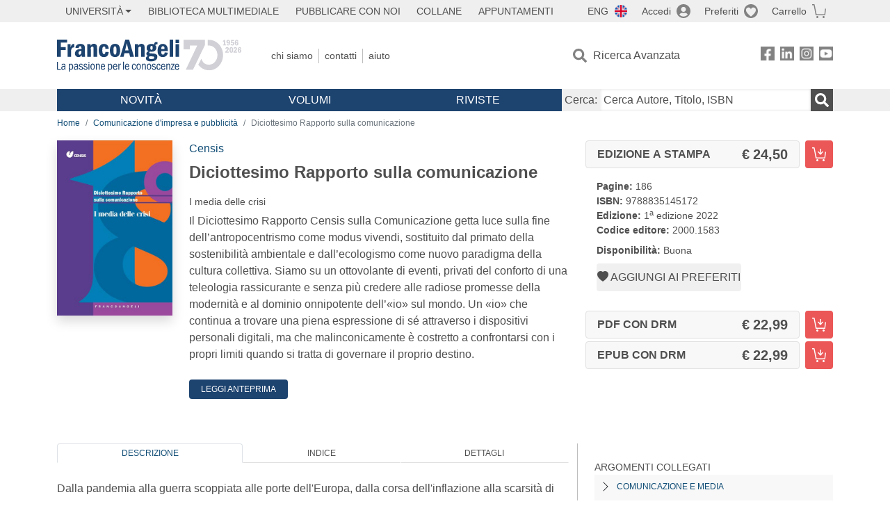

--- FILE ---
content_type: text/html; charset=utf-8
request_url: https://www.francoangeli.it/IsLibroInPreferiti/true/28208/1/10
body_size: -198
content:

        <button onclick="icone.preferiti.on()" hx-get="/preferiti/True/28208/1/10" hx-swap="outerHTML"
                class="btn preferiti-out cursor-pointer" style="padding:0">
            <i class="bi bi-heart-fill"></i>
            <span> Aggiungi ai preferiti</span>
        </button>


